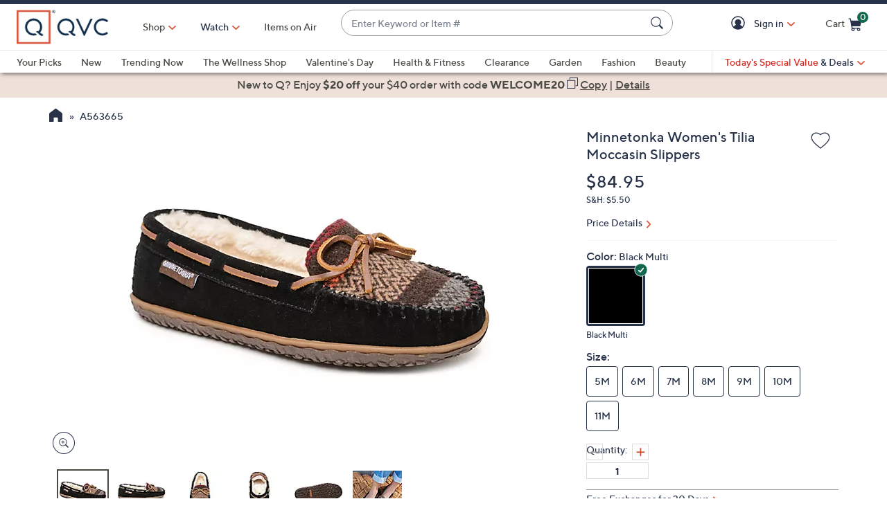

--- FILE ---
content_type: text/javascript; charset=UTF-8
request_url: https://chat.qvc.com/system/Offers.egain?command=GetRulesJS&egofferpageurl=https%3A%2F%2Fwww.qvc.com%2Fminnetonka-womens-tilia-moccasin-slippers.product.A563665.html&egofferpagetitle=Minnetonka%20Women%27s%20Tilia%20Moccasin%20Slippers%20-%20QVC.com&egofferpatternchecksum=
body_size: 1732
content:






	
eGOFR={};
eGOFR.Rules={};
eGOFR.Conditions={},
eGOFR.ConditionsSortedArray=new Array(),/*To loop through all conditions in order*/
eGOFR.Banners={},
eGOFR.Templates={};	
eGOFR.INVITE_AUTO_CLOSE_INTERVAL = 60000;
eGOFR.REOFFER_IGNORE_INTERVAL = 300000;
eGOFR.REOFFER_ACCEPTED_INTERVAL = 300000;
eGOFR.RETRY_SERVER_CHECK_INTERVAL = 120000;
eGOFR.MAXIMUM_TIME_ON_PAGE_IN_MILLISECONDS = 7200000;
eGOFR.SessionId = -1;
eGOFR.ENABLE_TRACE_LOGGING = false;
eGOFR.IS_OFFERS_LIMIT_PER_SESSION_ENABLE = 0;
eGOFR.OFFERS_LIMIT_PER_SESSION = -1;
eGOFR.PATCH_NO = "21.0.22.2.0.0.0";
eGOFR.OffersURL = document.getElementById("eGainOffers").src;
eGOFR.OffersURL = eGOFR.OffersURL.substring(0, eGOFR.OffersURL.indexOf('/system/') + '/system/'.length);
eGOFR.ServletURL = eGOFR.OffersURL + 'Offers.egain'
eGOFR.EG_CUST_SEC = "true";
eGOFR.CUSTOM_HOOK_FILE_LOCATION = "";

eGOFR.addScriptElement = function(nm, scrURL)
{
	var elem = document.getElementById(nm);
	if (elem)
	{
		/* this is required for single page offers support */
		elem.parentNode.removeChild(elem);
	}
	var headRef = document.getElementsByTagName("head")[0];
	el = document.createElement('script');
	el.id = nm;
	el.type = "text/javascript";
	headRef.appendChild(el);
	if(nm == 'egofrhookjs')
	    el.src =  scrURL;
	else
	    el.src =  eGOFR.OffersURL + scrURL;
}
eGOFR.setEgainCookie = function(name, value)
{
	document.cookie = name + "=" + escape(value) + (";path=/") + ((value === "true") ? ";secure" : "");
}

eGOFR.addScriptElement('egofrjs', "web/view/proactivesales/templates/egofrrulesengine.js?patch_no=21.0.22.2.0.0.0");
if(typeof(eGOFR.CUSTOM_HOOK_FILE_LOCATION)!='undefined' && eGOFR.CUSTOM_HOOK_FILE_LOCATION!=null && eGOFR.CUSTOM_HOOK_FILE_LOCATION != '')
{
	eGOFR.addScriptElement('egofrhookjs', eGOFR.CUSTOM_HOOK_FILE_LOCATION);
}
eGOFR.setEgainCookie('EG_CUST_SEC', eGOFR.EG_CUST_SEC);


eGOFR.IsMultipleOfferAllowed = false; 
 if(typeof eGOFRPatternStore != 'undefined'){ eGOFRPatternStore("session" ,"https://www.qvc.com.*.BillingDetailsView.*$EGOFR$https://www.qvc.com.*.NPOBillingDetailsView.*$EGOFR$https://www.qvc.com.*.LogonForm.*$EGOFR$https://www.qvc.com.*.Logon.*$EGOFR$https://www.qvc.com/checkout/reg/order-review.html$EGOFR$https://www.qvc.com/checkout/reg/payment-options.html$EGOFR$https://www.qvc.com/checkout/new/payment-options.html$EGOFR$https://www.qvc.com/checkout/npo/payment-options.html$EGOFR$https://www.qvc.com/myaccount/login.*$EGOFR$https://www.qvc.com/myaccount/reg/order/return/return-form.*$EGOFR$https://www.qvc.com/checkout/login.*$EGOFR$https://www.qvc.com/checkout/reg/payment-offers.html$EGOFR$https://www.qvc.com/myaccount/reg/payment-methods.html$EGOFR$https://napsdev1.ezdev.net/system/templates/chat/custom/qvc_offers.html$EGOFR$https://www.qvc.com.*.IntiateRefund.*" ,"86400", "1D2F21924C9BBDB9A67BBAC337CCADFC")}




--- FILE ---
content_type: text/javascript; charset=utf-8
request_url: https://app.link/_r?sdk=web2.86.5&branch_key=key_live_nEkZQDuMhVduEieXjJYAfofbuzf0yGoe&callback=branch_callback__0
body_size: 68
content:
/**/ typeof branch_callback__0 === 'function' && branch_callback__0("1541289068034093738");

--- FILE ---
content_type: text/plain;charset=UTF-8
request_url: https://prod.accdab.net/beacon/gt?c=VwQ-rTLYuWmMCjidsR51xZ-n_yA
body_size: -120
content:
uM-5V6aMFJFOkTeFAvFn_ULvWmQEgo8W0222Sss

--- FILE ---
content_type: text/javascript; charset=utf-8
request_url: https://app.link/_r?sdk=web2.86.5&branch_key=key_live_kdsXO58ZZrQsaxYGNsmWcoghutb0B538&callback=branch_callback__0
body_size: 69
content:
/**/ typeof branch_callback__0 === 'function' && branch_callback__0("1541289068034093738");